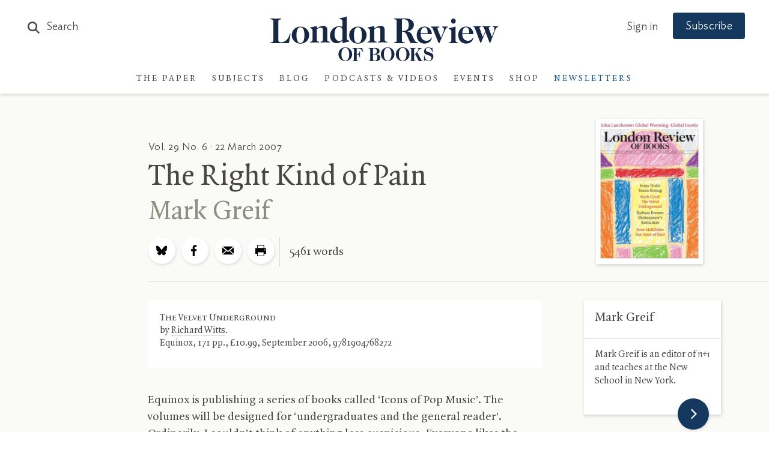

--- FILE ---
content_type: text/html; charset=UTF-8
request_url: https://www.lrb.co.uk/ajax/article/subnav/118036?_=1766646997458
body_size: 4527
content:
	<div class="article-subnav"><div class="article-subnav-slider"><a href="/the-paper/v47/n23" class="article-subnav-slider--item article-subnav-slider--thumb"><div class="thumb-header"><p>In the latest issue:</p></div><div class="thumb-image"><span class="lrb-imageHolder"><img src="" data-appsrc="https://lrb-website-production-assets.s3.eu-west-2.amazonaws.com/images/0/2/1/6/30936120-1-eng-GB/f3c82c1ac680-4518593f8f62358e5f7990ede8efad75.jpg" data-srcset="https://www.lrb.co.uk/storage/400_filter/images/0/2/1/6/30936120-1-eng-GB/f3c82c1ac680-4518593f8f62358e5f7990ede8efad75.jpg 400w, https://www.lrb.co.uk/storage/800_filter/images/0/2/1/6/30936120-1-eng-GB/f3c82c1ac680-4518593f8f62358e5f7990ede8efad75.jpg 800w, https://www.lrb.co.uk/storage/1200_filter/images/0/2/1/6/30936120-1-eng-GB/f3c82c1ac680-4518593f8f62358e5f7990ede8efad75.jpg 1200w, https://www.lrb.co.uk/storage/2000_filter/images/0/2/1/6/30936120-1-eng-GB/f3c82c1ac680-4518593f8f62358e5f7990ede8efad75.jpg 1600w" data-sizes="auto"  class="lazyload  lazypreload" alt=""  draggable="false" itemprop="image" /></span></div></a><a href="/the-paper/v47/n23/amia-srinivasan/the-impossible-patient" class="article-subnav-slider--item"><div class="article-subnav--link"><h3>
					Return of the Unconscious
				</h3><h4>Amia Srinivasan</h4></div></a><a href="/the-paper/v47/n23/jacqueline-rose/when-the-messiah-comes" class="article-subnav-slider--item"><div class="article-subnav--link"><h3>
					When I met Netanyahu
				</h3><h4>Jacqueline Rose</h4></div></a><a href="/the-paper/v47/n23/bee-wilson/two-pins-and-a-lollipop" class="article-subnav-slider--item"><div class="article-subnav--link"><h3>
					Judy Garland’s Greatness
				</h3><h4>Bee Wilson</h4></div></a><a href="/the-paper/v47/n23/andrew-o-hagan/fatal-realism" class="article-subnav-slider--item"><div class="article-subnav--link"><h3>
					Walter Lippmann’s Warning
				</h3><h4>Andrew O’Hagan</h4></div></a><a href="/the-paper/v47/n23/anne-carson/lieu-vague" class="article-subnav-slider--item"><div class="article-subnav--link"><h3>
					Poem: ‘Lieu Vague’
				</h3><h4>Anne Carson</h4></div></a><a href="/the-paper/v47/n23/john-lanchester/king-of-cannibal-island" class="article-subnav-slider--item"><div class="article-subnav--link"><h3>
					Will the AI bubble burst?
				</h3><h4>John Lanchester</h4></div></a><a href="/the-paper/v47/n23/james-butler/short-cuts" class="article-subnav-slider--item"><div class="article-subnav--link"><h3>
					Short Cuts: Labour’s Complacency
				</h3><h4>James Butler</h4></div></a><a href="/the-paper/v47/n23/nick-richardson/puffing-on-the-coals" class="article-subnav-slider--item"><div class="article-subnav--link"><h3>
					Alchemical Art
				</h3><h4>Nick Richardson</h4></div></a><a href="/the-paper/v47/n23/michael-wood/spellbound-gloaming" class="article-subnav-slider--item"><div class="article-subnav--link"><h3>
					Bachelard’s Dreamwork
				</h3><h4>Michael Wood</h4></div></a><a href="/the-paper/v47/n23/t.j.-clark/a-kouros-at-the-met" class="article-subnav-slider--item"><div class="article-subnav--link"><h3>
					A Kouros at the Met
				</h3><h4>T.J. Clark</h4></div></a><a href="/the-paper/v47/n23/jeremy-harding/something-shameful" class="article-subnav-slider--item"><div class="article-subnav--link"><h3>
					Britain and the Palestinians
				</h3><h4>Jeremy Harding</h4></div></a><a href="/the-paper/v47/n23/helen-pfeifer/turn-around-and-run" class="article-subnav-slider--item"><div class="article-subnav--link"><h3>
					Suleyman the Magnificent
				</h3><h4>Helen Pfeifer</h4></div></a><a href="/the-paper/v47/n23/alice-hunt/out-of-rehab" class="article-subnav-slider--item"><div class="article-subnav--link"><h3>
					Two Kings or One?
				</h3><h4>Alice Hunt</h4></div></a><a href="/the-paper/v47/n23/deborah-friedell/lifted-up" class="article-subnav-slider--item"><div class="article-subnav--link"><h3>
					Pepys Deciphered
				</h3><h4>Deborah Friedell</h4></div></a><a href="/the-paper/v47/n23/susannah-clapp/not-quite-music" class="article-subnav-slider--item"><div class="article-subnav--link"><h3>
					Not Quite Music
				</h3><h4>Susannah Clapp</h4></div></a><a href="/the-paper/v47/n23/ange-mlinko/scattered-alphabet" class="article-subnav-slider--item"><div class="article-subnav--link"><h3>
					On Susan Howe
				</h3><h4>Ange Mlinko</h4></div></a><a href="/the-paper/v47/n23/daniel-soar/land-of-milk-and-cheese" class="article-subnav-slider--item"><div class="article-subnav--link"><h3>
					Pynchon’s World
				</h3><h4>Daniel Soar</h4></div></a><a href="/the-paper/v47/n23/clare-bucknell/at-the-museo-byron" class="article-subnav-slider--item"><div class="article-subnav--link"><h3>
					At the Museo Byron: Byron and Teresa
				</h3><h4>Clare Bucknell</h4></div></a><a href="/the-paper/v47/n23/jo-applin/diary" class="article-subnav-slider--item"><div class="article-subnav--link"><h3>
					Diary: Louise Bourgeois’s Suitcase
				</h3><h4>Jo Applin</h4></div></a></div></div>

--- FILE ---
content_type: text/html; charset=UTF-8
request_url: https://www.lrb.co.uk/ajax/events/3/events_sidebar?_=1766646997459
body_size: 1394
content:
<div class="events-panel events-panel-sidebar js-trackedModule" data-moduleid="Module Article"><div class="header js-trackedModule-title">Events</div><div class="lrb-carousel-holder"><div class="sidebar-carousel  lrb-carousel-cnt3 lrb-carousel lrb-carousel--tablet"><div class="lrb-carousel-item js-trackedModule--item"><a href="https://www.eventbrite.co.uk/e/lrb-winter-lectures-adam-shatz-another-country-tickets-1962433014975" target="_blank" class="inner"><div class="category">Conway Hall, London</div><h3 class="cleanTitles js-trackedModule--item-title">Adam Shatz: Another Country</h3><div class="date cleanDate">16 January 2026 at 7:00pm</div></a><hr></div><div class="lrb-carousel-item js-trackedModule--item"><a href="https://www.eventbrite.co.uk/e/chantal-joffe-olivia-laing-painting-writing-texting-tickets-1748597846229" target="_blank" class="inner"><div class="category">London Review Bookshop</div><h3 class="cleanTitles js-trackedModule--item-title">Chantal Joffe &amp; Olivia Laing: Painting Writing Texting</h3><div class="date cleanDate">28 January 2026 at 7:00pm</div></a><hr></div><div class="lrb-carousel-item js-trackedModule--item"><a href="https://www.eventbrite.co.uk/e/rebecca-perry-k-patrick-may-we-feed-the-king-tickets-1748608257369" target="_blank" class="inner"><div class="category">London Review Bookshop</div><h3 class="cleanTitles js-trackedModule--item-title">Rebecca Perry &amp; K Patrick: May We Feed the King</h3><div class="date cleanDate">29 January 2026 at 7:00pm</div></a><div class="inner sidebar-seemore-holder"><a href="/events" class="lrb-arrowlink arrow-reveal lrb-arrowlink-events"><span>See more events</span></a></div><hr></div><div class="lrb-carousel-item"><span class="inner"><h3>
					Don't miss out on future events
				</h3><a href="/newsletters" class="events-signup">Sign up to newsletter</a></span></div></div></div></div>